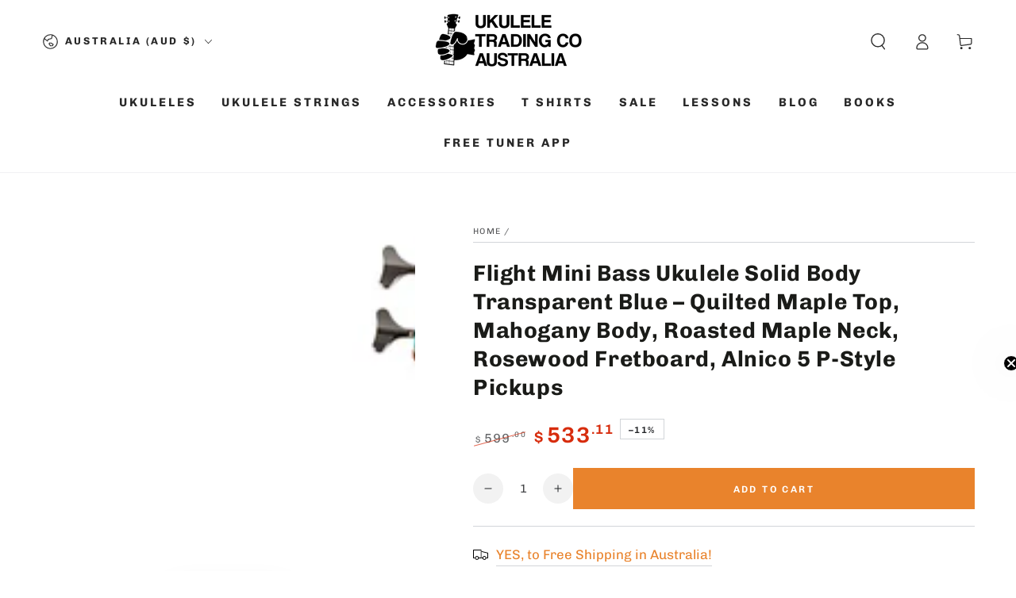

--- FILE ---
content_type: text/css
request_url: https://ukuleletradingcoaustralia.com.au/cdn/shop/t/16/assets/section-multicolumn.css?v=153119775032618326031756802067
body_size: 677
content:
.multicolumn .button{margin-top:1.5rem}.multicolumn-list{margin-bottom:0;row-gap:3rem}.multicolumn-list__item:only-child{max-width:72rem}.multicolumn-card{height:100%;display:flex;flex-direction:column;border-radius:var(--card-border-radius);overflow:hidden}.multicolumn-card__info{padding:2rem;border-radius:.8rem;display:flex;flex-direction:column;justify-content:center;min-height:9rem;gap:1rem}.multicolumn-card__info>:nth-child(2){margin-top:1rem}.multicolumn-list__item.center .media--adapt,.multicolumn-list__item .media--adapt img{width:auto}.multicolumn-list__item.center .media--adapt img{left:50%;transform:translate(-50%)}.multicolumn-card__image-wrapper--third-width{width:33%}.multicolumn-card__image-wrapper--half-width{width:50%}.multicolumn-list__item.center .multicolumn-card__image-wrapper:not(.multicolumn-card__image-wrapper--full-width),.multicolumn-list__item:only-child{margin:0 auto}.multicolumn-list__item.right .multicolumn-card__image-wrapper:not(.multicolumn-card__image-wrapper--full-width){margin-left:auto;margin-right:0}.video-wrapper{position:relative;width:100%;height:100%;cursor:pointer}.multicolumn-card__video{width:100%;height:100%;object-fit:cover;display:block}.video-play-button{position:absolute;top:50%;left:50%;transform:translate(-50%,-50%);background:#00000080;border:2px solid rgba(255,255,255,.8);border-radius:50%;width:4rem;height:4rem;display:flex;align-items:center;justify-content:center;cursor:pointer;transition:all .3s ease;z-index:1;opacity:.8;visibility:visible}.video-play-button:hover{background:#000000b3;border-color:#fff;opacity:1;transform:translate(-50%,-50%) scale(1.1)}.video-play-button .icon-play,.video-play-button .icon-pause{width:1.5rem;height:1.5rem;color:#fff}.video-play-button .play-icon{display:flex;margin-left:.2rem}.video-play-button .pause-icon{display:none}.video-wrapper.playing .video-play-button,.video-wrapper.previewing .video-play-button{opacity:0;visibility:hidden}.video-wrapper.playing:hover .video-play-button{opacity:1;visibility:visible}.video-wrapper.playing .video-play-button .play-icon{display:none}.video-wrapper.playing .video-play-button .pause-icon{display:flex}.multicolumn-card__title-wrapper{display:flex;align-items:center;justify-content:space-between;gap:1rem}.multicolumn-card__popup-button{flex-shrink:0}.multicolumn-card__popup-trigger{background:#fff;border:none;padding:.8rem;cursor:pointer;display:flex;align-items:center;justify-content:center;border-radius:50%;box-shadow:0 2px 5px #0000001a;transition:transform .3s ease,background-color .3s ease}.multicolumn-card__popup-trigger:hover{background-color:#f5f5f5;transform:rotate(90deg)}.multicolumn-card__popup-trigger .icon-plus{width:1.2rem;height:1.2rem;color:#000}.multicolumn-card__title{margin:0;display:-webkit-box;-webkit-box-orient:vertical;-webkit-line-clamp:2;overflow:hidden;line-height:1.4}.multicolumn-card .rte.typeset,.multicolumn-popup .rte.typeset{margin:1.5rem 0}.multicolumn-card__info .button{margin-top:auto;align-self:flex-start}.multicolumn-popup{position:fixed;top:0;left:0;width:100%;height:100%;background:#00000080;z-index:100;opacity:0;visibility:hidden;transition:opacity .3s ease,visibility 0s linear .3s;display:flex;align-items:center;justify-content:center}.multicolumn-popup[open]{opacity:1;visibility:visible;transition:opacity .3s ease,visibility 0s linear}.multicolumn-popup__content{position:relative;background:#fff;padding:4rem 3rem 3rem;max-width:70%;max-height:80vh;overflow-y:auto;border-radius:.5rem;opacity:0;transform:translateY(20px);transition:opacity .3s ease,transform .3s ease}.multicolumn-popup__content-wrapper .media--wrapper{margin-top:1rem}.multicolumn-popup[open] .multicolumn-popup__content{opacity:1;transform:translateY(0)}.multicolumn-popup__close-button{position:absolute;top:1rem;right:1rem;background:none;border:none;padding:.5rem;cursor:pointer;transition:box-shadow .2s ease;height:2.8rem;width:2.8rem;border-radius:50%;color:rgb(var(--color-foreground));background-color:rgb(var(--color-background));box-shadow:0 0 4rem rgba(var(--color-foreground),.2);z-index:2;display:flex;align-items:center;justify-content:center}.multicolumn-popup__close-button .icon-close{width:1rem;height:1rem;color:currentColor;transition:transform .3s ease}.multicolumn-popup__close-button:hover .icon-close{transform:rotate(90deg) scale(.85)}.multicolumn-popup__text{margin-top:1rem}.multicolumn-popup__button-wrapper{margin-top:2rem;padding-bottom:2rem}.multicolumn-popup__content .media{width:100%;border-radius:8px;overflow:hidden}.multicolumn-popup .text-justify{text-align:justify;text-justify:inter-word}@media screen and (max-width: 749px){.multicolumn-list__item{max-width:100%;margin-bottom:1rem}.multicolumn .title-wrapper.mobile-left{justify-content:flex-start}.multicolumn .title-wrapper.mobile-center{justify-content:center}.multicolumn .title-wrapper.mobile-right{justify-content:flex-end}.mobile-center .multicolumn-list__item .multicolumn-card__info{text-align:center}.mobile-left .multicolumn-list__item .multicolumn-card__info{text-align:start}.mobile-right .multicolumn-list__item .multicolumn-card__info{text-align:end}.multicolumn-popup__content{max-width:90%}}@media screen and (min-width: 750px){.multicolumn-list{row-gap:5rem}.multicolumn-list.slider,.multicolumn-list.grid--4-col-desktop{padding:0}.multicolumn-list__item,.grid--4-col-desktop .multicolumn-list__item{padding-bottom:0}.grid--2-col-tablet .multicolumn-list__item{max-width:50%}.multicolumn-popup__content[data-image-position=left],.multicolumn-popup__content[data-image-position=right]{display:flex;flex-direction:row;gap:2rem}.multicolumn-popup__content[data-image-position=right]{flex-direction:row-reverse}.multicolumn-popup__content[data-image-position=left] .media--wrapper,.multicolumn-popup__content[data-image-position=right] .media--wrapper{width:calc(50% - 1rem);height:100%;flex:none}}@media screen and (min-width: 990px){.grid--2-col-tablet.grid--4-col-desktop .multicolumn-list__item{max-width:25%}}
/*# sourceMappingURL=/cdn/shop/t/16/assets/section-multicolumn.css.map?v=153119775032618326031756802067 */
